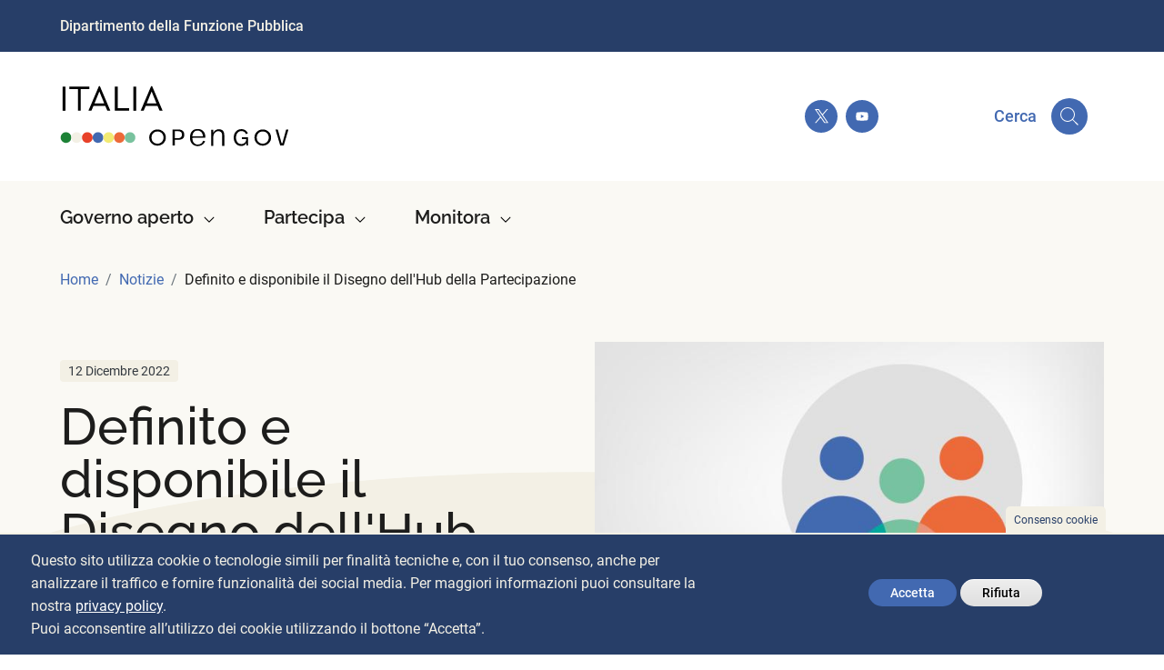

--- FILE ---
content_type: text/html; charset=UTF-8
request_url: https://open.gov.it/notizie/definito-disponibile-disegno-hub-partecipazione
body_size: 14240
content:
<!DOCTYPE html>
<html lang="it" dir="ltr" prefix="og: https://ogp.me/ns#">
  <head>
    <meta charset="utf-8" />
<script async src="https://www.googletagmanager.com/gtag/js?id=UA-110336918-9"></script>
<script>window.dataLayer = window.dataLayer || [];function gtag(){dataLayer.push(arguments)};gtag("js", new Date());gtag("set", "developer_id.dMDhkMT", true);gtag("config", "UA-110336918-9", {"groups":"default","anonymize_ip":true,"page_placeholder":"PLACEHOLDER_page_path","allow_ad_personalization_signals":false});</script>
<script>var _paq = _paq || [];(function(){var u=(("https:" == document.location.protocol) ? "https://dmlws-analytics.sogei.it/piwik/" : "https://dmlws-analytics.sogei.it/piwik/");_paq.push(["setSiteId", "59"]);_paq.push(["setTrackerUrl", u+"matomo.php"]);_paq.push(["setDoNotTrack", 1]);if (!window.matomo_search_results_active) {_paq.push(["trackPageView"]);}_paq.push(["setIgnoreClasses", ["no-tracking","colorbox"]]);_paq.push(["enableLinkTracking"]);var d=document,g=d.createElement("script"),s=d.getElementsByTagName("script")[0];g.type="text/javascript";g.defer=true;g.async=true;g.src=u+"matomo.js";s.parentNode.insertBefore(g,s);})();</script>
<meta name="description" content="Nella pagina Avanzamento 5NAP il Disegno del modello dell’Hub della partecipazione, come stabilito dall&#039;impegno 3.02." />
<link rel="canonical" href="https://open.gov.it/notizie/definito-disponibile-disegno-hub-partecipazione" />
<meta name="Generator" content="Drupal 10 (https://www.drupal.org)" />
<meta name="MobileOptimized" content="width" />
<meta name="HandheldFriendly" content="true" />
<meta name="viewport" content="width=device-width, initial-scale=1, shrink-to-fit=no" />
<style>div#sliding-popup, div#sliding-popup .eu-cookie-withdraw-banner, .eu-cookie-withdraw-tab {background: #273e68} div#sliding-popup.eu-cookie-withdraw-wrapper { background: transparent; } #sliding-popup h1, #sliding-popup h2, #sliding-popup h3, #sliding-popup p, #sliding-popup label, #sliding-popup div, .eu-cookie-compliance-more-button, .eu-cookie-compliance-secondary-button, .eu-cookie-withdraw-tab { color: #f3f0e5;} .eu-cookie-withdraw-tab { border-color: #f3f0e5;}</style>
<meta http-equiv="x-ua-compatible" content="ie=edge" />
<link rel="icon" href="/themes/custom/opengov/assets/favicon/favicon.ico" type="image/vnd.microsoft.icon" />
<link rel="alternate" hreflang="it" href="https://open.gov.it/notizie/definito-disponibile-disegno-hub-partecipazione" />
<script src="/sites/default/files/eu_cookie_compliance/eu_cookie_compliance.script.js?t29ylx" defer></script>
<script>window.a2a_config=window.a2a_config||{};a2a_config.callbacks=[];a2a_config.overlays=[];a2a_config.templates={};a2a_config.icon_color = "#4269b1";
a2a_config.orientation = "down";</script>

    <title>Definito e disponibile il Disegno dell&#039;Hub della Partecipazione | Italia Open Gov</title>
    <link rel="stylesheet" media="all" href="/sites/default/files/css/css_XzUApe3Jix7g_yBT3QlDUCg8LSFMkkztleqpdokDoZI.css?delta=0&amp;language=it&amp;theme=opengov&amp;include=[base64]" />
<link rel="stylesheet" media="all" href="/sites/default/files/css/css_o6GrN2flcuUSIdCmZaQ1fBXXna_NmnMd05N9bofgYxc.css?delta=1&amp;language=it&amp;theme=opengov&amp;include=[base64]" />

    
  </head>
  <body class="layout-no-sidebars page-node-752 node-752 path-node node--type-news">
    <div class="skiplinks">
      <div class="container">
        <div class="row">
          <div class="col-12">
            <a class="sr-only sr-only-focusable" href="#main-content">Salta al contenuto principale</a>
            <a class="sr-only sr-only-focusable" href="#block-navigazioneprincipale">Skip to main navigation</a>
          </div>
        </div>
      </div>
    </div>
    
      <div class="dialog-off-canvas-main-canvas" data-off-canvas-main-canvas>
    <div id="page-wrapper">
  <div id="page">
    <header id="header" class="header" role="banner" aria-label="Intestazione del sito">
						<nav class="navbar navbar-dark bg-dark-blue" id="navbar-top">
									<div class="container">
										
					  <section class="region region-top-header hstack gap-2 justify-content-between align-items-center w-100">
    <nav role="navigation" aria-labelledby="block-topheadermenu-menu" id="block-topheadermenu" class="settings-tray-editable block block-menu navigation menu--top-header-menu" data-drupal-settingstray="editable">
            
  <h2 class="visually-hidden" id="block-topheadermenu-menu">Top Header Menu</h2>
  

        
                  <ul class="clearfix nav" data-component-id="bootstrap_barrio:menu">
                    <li class="nav-item">
                <a href="https://www.funzionepubblica.gov.it/" class="nav-link nav-link-https--wwwfunzionepubblicagovit-">Dipartimento della Funzione Pubblica</a>
              </li>
        </ul>
  



  </nav>

  </section>

															</div>
							</nav>
				<nav class="navbar navbar-light bg-white navbar-expand-lg" id="navbar-main">
			<div class="w-100 opengov-header-logo-social">
									<div class="container">
										<div class="opengov-header_container d-flex align-items-center">
						<button class="navbar-toggler collapsed" type="button" data-bs-toggle="collapse" data-bs-target="#CollapsingNavbar" aria-controls="CollapsingNavbar" aria-expanded="false" aria-label="Toggle navigation">
							<span class="navbar-toggler-icon"></span>
						</button>
						    <div class="opengov-logo-container">
    <a href="/" title="Home" rel="home" class="navbar-brand">
              <img src="/themes/custom/opengov/logo.svg" alt="Home" class="img-fluid d-inline-block align-top" />
            <span class="ml-2 d-none d-md-inline"></span>
    </a>
  </div>
<nav role="navigation" aria-labelledby="block-socialmenu-menu" id="block-socialmenu" class="settings-tray-editable block block-menu navigation menu--social-menu" data-drupal-settingstray="editable">
            
  <h2 class="visually-hidden" id="block-socialmenu-menu">Social Menu</h2>
  

        
              <ul class="clearfix nav">
                    <li class="nav-item">

                
        <a href="https://twitter.com/opengovitaly"  class="nav-link nav-item__social-icons nav-item__twitter-icon nav-link-https--twittercom-opengovitaly">
          <span class="visually-hidden">Open Gov Italia su Twitter</span>
        </a>

              </li>
                <li class="nav-item">

                
        <a href="https://www.youtube.com/channel/UCosreVXpcLHuQGHjc5CvGeg"  class="nav-link nav-item__social-icons nav-item__youtube-icon nav-link-https--wwwyoutubecom-channel-ucosrevxpclhuqghjc5cvgeg">
          <span class="visually-hidden">Open Gov Italia su Youtube</span>
        </a>

              </li>
        </ul>
  


  </nav>
<nav role="navigation" aria-labelledby="block-contentsearchblock-menu"  id="block-contentsearchblock" class="settings-tray-editable block block-menu navigation opengov-search" data-drupal-settingstray="editable">

	<button class="opengov-search__button btn btn-lg d-flex align-items-center" data-bs-toggle="modal" data-bs-target="#searchModal">
		<span class="opengov-search__label me-3">
			Cerca
		</span>
		  


<div class="opengov-icon">
  <span  class="opengov-icon__kit_sprite svg-wrapper d-flex justify-content-center align-items-center opengov-search__icon">
          
<svg class="">
  <use
    href="/themes/custom/opengov/assets/sprite_svg/sprite.svg#it-search"
    xlink:href="/themes/custom/opengov/assets/sprite_svg/sprite.svg#it-search">
  </use>
</svg>
      </span>
</div>

	</button>


			<div class="modal fade" id="searchModal" tabindex="-1" aria-labelledby="searchModalLabel" aria-hidden="true">
			<div class="modal-dialog modal-xl modal-fullscreen-lg-down">
				<div class="modal-content">
					<div class="modal-header">
						<button data-bs-dismiss="modal" aria-label="Close" class="btn btn-sm back-icon-bg me-2">
							  


<div class="opengov-icon">
  <span  class="opengov-icon__kit_sprite svg-wrapper d-flex justify-content-center align-items-center">
          
<svg class="">
  <use
    href="/themes/custom/opengov/assets/sprite_svg/sprite.svg#it-arrow-left"
    xlink:href="/themes/custom/opengov/assets/sprite_svg/sprite.svg#it-arrow-left">
  </use>
</svg>
      </span>
</div>

						</button>
						<h5 class="opengov-title h3" id="searchModalLabel">
							Cerca
						</h5>
						<button type="button" class="btn-close" data-bs-dismiss="modal" aria-label="Close"></button>
					</div>
					<div class="modal-body">
						<div>
  
<form class="content-search-form" data-drupal-selector="content-search-form" action="/notizie/definito-disponibile-disegno-hub-partecipazione" method="post" id="content-search-form" accept-charset="UTF-8">
  




        
  <div class="js-form-item js-form-type-textfield form-type-textfield js-form-item-key form-item-key form-no-label mb-3">
          <label for="edit-key" class="visually-hidden">Cerca</label>
              <div class="input-group">
              <div class="input-group-prepend">
        <span class="field-prefix input-group-text"><span class="content-search-lens-icon">
  <svg xmlns="http://www.w3.org/2000/svg" width="32" height="32" fill="#00295A" class="bi bi-search" viewBox="-4 -4 24 24">
    <path d="M11.742 10.344a6.5 6.5 0 1 0-1.397 1.398h-.001c.03.04.062.078.098.115l3.85 3.85a1 1 0 0 0 1.415-1.414l-3.85-3.85a1.007 1.007 0 0 0-.115-.1zM12 6.5a5.5 5.5 0 1 1-11 0 5.5 5.5 0 0 1 11 0z"/>
  </svg>
</span>
</span>
      </div>
            <input placeholder="Cerca contenuti su Italia Open Gov" data-drupal-selector="edit-key" type="text" id="edit-key" name="key" value="" size="60" maxlength="128" class="form-control" />

          <div class="input-group-append">
        <span class="field-suffix input-group-text"><span class="opengov-search-options">
  <span class="opengov-search-options--clear">
    <svg xmlns="http://www.w3.org/2000/svg" width="32" height="32" fill="currentColor" class="bi bi-x" viewBox="0 0 16 16">
      <path d="M4.646 4.646a.5.5 0 0 1 .708 0L8 7.293l2.646-2.647a.5.5 0 0 1 .708.708L8.707 8l2.647 2.646a.5.5 0 0 1-.708.708L8 8.707l-2.646 2.647a.5.5 0 0 1-.708-.708L7.293 8 4.646 5.354a.5.5 0 0 1 0-.708z"/>
    </svg>
  </span>
</span>
</span>
      </div>
              </div>
                  </div>
<div data-drupal-selector="search-suggestions" id="search-suggestions" class="js-form-wrapper form-wrapper mb-3"></div>
<input autocomplete="off" data-drupal-selector="form-e0fugrosjomlkbrbmwdybrvaw3wniel8he4epokcxi" type="hidden" name="form_build_id" value="form--e0FUGRosJoMlKBrbMwDyBRvAw3WNIEl8he4ePokCXI" class="form-control" />
<input data-drupal-selector="edit-content-search-form" type="hidden" name="form_id" value="content_search_form" class="form-control" />
<div data-drupal-selector="edit-actions" class="form-actions js-form-wrapper form-wrapper mb-3" id="edit-actions--2"><button class="content-search-submit btn-outline-primary button js-form-submit form-submit btn" data-drupal-selector="edit-submit" type="submit" id="edit-submit" name="content_submit" value="Ricerca avanzata">Ricerca avanzata</button>
</div>

</form>

</div>

					</div>
				</div>
			</div>
		</div>
	</nav>


					</div>
										</div>
							</div>

							<div class="w-100 opengov-nav-menu">
					<div class="container">
						<div class="collapse navbar-collapse justify-content-start opengov-collapse-menu" id="CollapsingNavbar">
															  <nav role="navigation" aria-labelledby="block-navigazioneprincipale-menu" id="block-navigazioneprincipale" class="settings-tray-editable block block-menu navigation menu--main" data-drupal-settingstray="editable">
            
  <h2 class="visually-hidden" id="block-navigazioneprincipale-menu">Navigazione principale</h2>
  

        
              <ul id="block-navigazioneprincipale" class="clearfix nav navbar-nav">
    
                      <li class="nav-item menu-item--expanded">
                                    <a href="" class="nav-link dropdown-toggle nav-link-" data-bs-toggle="dropdown" aria-expanded="false" aria-haspopup="true">Governo aperto</a>
                        <ul class="dropdown-menu">
    
                      <li class="nav-item menu-item--expanded submenu-under-link">
                                    <a href="/governo-aperto" class="nav-link--governo-aperto" data-drupal-link-system-path="node/19">Governo aperto</a>
                        <ul id="block-navigazioneprincipale" class="clearfix nav navbar-nav">
    
                      <li class="nav-item submenu-under-link">
                          <a href="/governo-aperto/guida-gli-scettici" class="nav-link--governo-aperto-guida-gli-scettici" data-drupal-link-system-path="node/605">Guida per gli scettici</a>
              </li>
    
    </ul>
  
              </li>
                      <li class="nav-item menu-item--collapsed submenu-under-link">
                          <a href="/governo-aperto/italia-ogp" class="nav-link--governo-aperto-italia-ogp" data-drupal-link-system-path="node/29">Italia in OGP</a>
              </li>
                      <li class="nav-item menu-item--expanded">
                                    <a href="/governo-aperto/piano-azione-nazionale" class="nav-link--governo-aperto-piano-azione-nazionale" data-drupal-link-system-path="node/530">Piano d’Azione Nazionale</a>
                        <ul id="block-navigazioneprincipale" class="clearfix nav navbar-nav">
    
                      <li class="nav-item submenu-under-link">
                          <a href="/governo-aperto/piano-nazionale/6nap" class="nav-link--governo-aperto-piano-nazionale-6nap" data-drupal-link-system-path="node/1409">6° Piano d’Azione Nazionale per il governo aperto</a>
              </li>
                      <li class="nav-item submenu-under-link">
                          <a href="/governo-aperto/piano-nazionale/5nap" class="nav-link--governo-aperto-piano-nazionale-5nap" data-drupal-link-system-path="node/52">5° Piano d’Azione Nazionale per il governo aperto</a>
              </li>
                      <li class="nav-item submenu-under-link">
                          <a href="/governo-aperto/piano-nazionale/4nap" class="nav-link--governo-aperto-piano-nazionale-4nap" data-drupal-link-system-path="node/38">4° Piano d’Azione Nazionale per il governo aperto</a>
              </li>
                      <li class="nav-item submenu-under-link">
                          <a href="/governo-aperto/piano-azione-nazionale#consulta-le-edizioni-precedenti" class="nav-link--governo-aperto-piano-azione-nazionaleconsulta-le-edizioni-precedenti" data-drupal-link-system-path="node/530">Edizioni precedenti</a>
              </li>
    
    </ul>
  
              </li>
    
    </ul>
  
              </li>
                      <li class="nav-item menu-item--expanded">
                                    <a href="" class="nav-link dropdown-toggle nav-link-" data-bs-toggle="dropdown" aria-expanded="false" aria-haspopup="true">Partecipa</a>
                        <ul class="dropdown-menu">
    
                      <li class="nav-item menu-item--expanded">
                                    <a href="/partecipa/fare-governo-aperto" class="nav-link--partecipa-fare-governo-aperto" data-drupal-link-system-path="node/676">Fare governo aperto</a>
                        <ul id="block-navigazioneprincipale" class="clearfix nav navbar-nav">
    
                      <li class="nav-item submenu-under-link">
                          <a href="/partecipa/governo-aperto/hub-partecipazione" class="nav-link--partecipa-governo-aperto-hub-partecipazione" data-drupal-link-system-path="node/970">Hub Partecipazione</a>
              </li>
                      <li class="nav-item submenu-under-link">
                          <a href="/partecipa/governo-aperto/piattaforma-partecipa" target="_self" class="nav-link--partecipa-governo-aperto-piattaforma-partecipa" data-drupal-link-system-path="node/853">Piattaforma ParteciPa</a>
              </li>
                      <li class="nav-item submenu-under-link">
                          <a href="/partecipa/governo-aperto/esperienze" class="nav-link--partecipa-governo-aperto-esperienze" data-drupal-link-system-path="node/686">Esperienze</a>
              </li>
                      <li class="nav-item submenu-under-link">
                          <a href="/partecipa/governo-aperto/corsi-online" class="nav-link--partecipa-governo-aperto-corsi-online" data-drupal-link-system-path="node/790">Corsi online</a>
              </li>
    
    </ul>
  
              </li>
                      <li class="nav-item menu-item--expanded submenu-under-link">
                                    <a href="/partecipa/community-ogp-italia" class="nav-link--partecipa-community-ogp-italia" data-drupal-link-system-path="node/60">Community OGP Italia</a>
                        <ul id="block-navigazioneprincipale" class="clearfix nav navbar-nav">
    
                      <li class="nav-item submenu-under-link">
                          <a href="/partecipa/community-ogp-italia/forum-governo-aperto" class="nav-link--partecipa-community-ogp-italia-forum-governo-aperto" data-drupal-link-system-path="node/1299">Forum per il governo aperto</a>
              </li>
                      <li class="nav-item submenu-under-link">
                          <a href="/partecipa/community-ogp-italia/forum-multistakeholder-2022-2023" class="nav-link--partecipa-community-ogp-italia-forum-multistakeholder-2022-2023" data-drupal-link-system-path="node/610">Forum Multistakeholder 22-23</a>
              </li>
    
    </ul>
  
              </li>
                      <li class="nav-item menu-item--expanded">
                                    <a href="/partecipa/open-gov-week" class="nav-link--partecipa-open-gov-week" data-drupal-link-system-path="node/460">Open Gov Week</a>
                        <ul id="block-navigazioneprincipale" class="clearfix nav navbar-nav">
    
                      <li class="nav-item submenu-under-link">
                          <a href="/partecipa/open-gov-week/2025" class="nav-link--partecipa-open-gov-week-2025" data-drupal-link-system-path="node/1587">Open Gov Week 2025</a>
              </li>
                      <li class="nav-item submenu-under-link">
                          <a href="/partecipa/open-gov-week/2024" class="nav-link--partecipa-open-gov-week-2024" data-drupal-link-system-path="node/1328">Open Gov Week 2024</a>
              </li>
                      <li class="nav-item submenu-under-link">
                          <a href="/partecipa/open-gov-week/2023" class="nav-link--partecipa-open-gov-week-2023" data-drupal-link-system-path="node/830">Open Gov Week 2023</a>
              </li>
                      <li class="nav-item submenu-under-link">
                          <a href="/partecipa/open-gov-week/2022" class="nav-link--partecipa-open-gov-week-2022" data-drupal-link-system-path="node/458">Open Gov Week 2022</a>
              </li>
    
    </ul>
  
              </li>
                      <li class="nav-item menu-item--expanded submenu-under-link">
                                    <a href="/partecipa/premio-open-gov-champion" class="nav-link--partecipa-premio-open-gov-champion" data-drupal-link-system-path="node/459">Premio Opengov Champion</a>
                        <ul id="block-navigazioneprincipale" class="clearfix nav navbar-nav">
    
                      <li class="nav-item submenu-under-link">
                          <a href="/partecipa/premio-opengov-champion/2022" class="nav-link--partecipa-premio-opengov-champion-2022" data-drupal-link-system-path="node/483">Premio Open Gov Champion 2022</a>
              </li>
                      <li class="nav-item submenu-under-link">
                          <a href="/partecipa/premio-opengov-champion/2021" class="nav-link--partecipa-premio-opengov-champion-2021" data-drupal-link-system-path="node/68">Premio Open Gov Champion 2021</a>
              </li>
    
    </ul>
  
              </li>
    
    </ul>
  
              </li>
                      <li class="nav-item menu-item--expanded submenu-under-link">
                                    <a href="" class="nav-link dropdown-toggle nav-link-" data-bs-toggle="dropdown" aria-expanded="false" aria-haspopup="true">Monitora</a>
                        <ul class="dropdown-menu">
    
                      <li class="nav-item menu-item--expanded submenu-under-link">
                                    <a href="/monitora/monitora" class="nav-link--monitora-monitora" data-drupal-link-system-path="node/151">Monitora</a>
                        <ul id="block-navigazioneprincipale" class="clearfix nav navbar-nav">
    
                      <li class="nav-item submenu-under-link">
                          <a href="/governo-aperto/piano-nazionale/6nap/monitoraggio" class="nav-link--governo-aperto-piano-nazionale-6nap-monitoraggio" data-drupal-link-system-path="node/1480">Avanzamento 6NAP</a>
              </li>
                      <li class="nav-item submenu-under-link">
                          <a href="/governo-aperto/piano-nazionale/5nap/monitoraggio" class="nav-link--governo-aperto-piano-nazionale-5nap-monitoraggio" data-drupal-link-system-path="node/643">Avanzamento 5NAP</a>
              </li>
    
    </ul>
  
              </li>
    
    </ul>
  
              </li>
    
    </ul>
  


  </nav>


																						</div>
												</div>
					</div>
											</div>
</nav></header>

          <div class="highlighted">
        <aside class="container-fluid section clearfix" role="complementary">
            <div data-drupal-messages-fallback class="hidden"></div>


        </aside>
      </div>
            <div id="main-wrapper" class="layout-main-wrapper clearfix">
              <div id="main" class="container-fluid p-0">
            <div id="block-breadcrumbs" class="settings-tray-editable block block-system block-system-breadcrumb-block" data-drupal-settingstray="editable">
	
		
			<div class="content container">
			
  <nav role="navigation" aria-label="breadcrumb" style="">
  <ol class="breadcrumb">
            <li class="breadcrumb-item">
        <a href="/">Home</a>
      </li>
                <li class="breadcrumb-item">
        <a href="/notizie">Notizie</a>
      </li>
                <li class="breadcrumb-item active">
        Definito e disponibile il Disegno dell&#039;Hub della Partecipazione
      </li>
        </ol>
</nav>


		</div>
	</div>


          <div class="row g-0 row-offcanvas row-offcanvas-left clearfix">
              <main class="main-content col" id="content" role="main">
                <section class="section">
                  <a id="main-content" tabindex="-1"></a>
                    <div id="block-main-page-content" class="block block-system block-system-main-block">
  
    
      <div class="content">
      

<article class="node node--type-news node--view-mode-full clearfix">
  <header>
    
        
      </header>
  <div class="node__content clearfix">
    



  <div  class="opengov-layout-page-detail">
    <div class="opengov-layout-page-detail__header">
      <div class="container">
        <div class="row align-items-center">
          
                      <div  class="opengov-layout-page-detail__header-first col-12 col-lg-6 order-2 order-lg-1 mt-2 mt-lg-0">
              <div class="block block-layout-builder block-field-blocknodenewsfield-date">
  
    
      <div class="content">
      
<div class="field field--name-field-date field--type-datetime field--label-hidden">
		    

<div  class="opengov-badge opengov-badge--default badge bg-default" >
   <time datetime="2022-12-12T12:00:00Z" class="datetime">12 Dicembre 2022</time>

</div>

	</div>

    </div>
  </div>
<div class="block block-layout-builder block-field-blocknodenewstitle">
  
    
      <div class="content">
      <h1 class="field field--name-title field--type-string field--label-hidden">Definito e disponibile il Disegno dell&#039;Hub della Partecipazione</h1>

    </div>
  </div>

            </div>
          
                      <div  class="opengov-layout-page-detail__header-second col-12 order-1 order-lg-2 col-lg-6 order-1 order-lg-2">
              <div class="block block-layout-builder block-field-blocknodenewsfield-media-image">
  
    
      <div class="content">
      <div class="field field-name-field-media-image"><div class="opengov_ds-images">
  <div class="field field-name-field-media-image">    <picture>
                  <source srcset="/sites/default/files/styles/opengov_landscape_large_679_404/public/media/images/2022-11/OG%20news%20221111_ParteciPa.jpg?itok=JKb-SFy- 1x, /sites/default/files/styles/opengov_landscape_large_679_404/public/media/images/2022-11/OG%20news%20221111_ParteciPa.jpg?itok=JKb-SFy- 2x" media="(min-width: 576px)" type="image/jpeg" width="679" height="404"/>
              <source srcset="/sites/default/files/styles/opengov_landscape_small_431_256/public/media/images/2022-11/OG%20news%20221111_ParteciPa.jpg?itok=WnhO5rry 1x, /sites/default/files/styles/opengov_landscape_small_431_256/public/media/images/2022-11/OG%20news%20221111_ParteciPa.jpg?itok=WnhO5rry 2x" type="image/jpeg" width="431" height="256"/>
                  <img loading="eager" width="431" height="256" src="/sites/default/files/styles/opengov_landscape_small_431_256/public/media/images/2022-11/OG%20news%20221111_ParteciPa.jpg?itok=WnhO5rry" alt="Sagoma di persone in un fumetto" />

  </picture>

</div>

</div>
</div>

    </div>
  </div>

            </div>
          
                  </div>
      </div>
    </div>

        <section class="opengov-layout-page-detail__pre-content-first">
  <div class="container">
    <div class="row">
      <div class="opengov-layout-page-detail__content-wrapper d-flex align-items-center">
        <div class="block block-layout-builder block-extra-field-blocknodenewsaddtoany">
  
    
      <div class="content">
      <div id="add-to-any" class="share add-to-any"><div class="dropdown"><button class="btn btn-social-share d-flex align-items-cente ms-n4 top-100" type="button" id="dropdownMenuSocial" data-bs-toggle="dropdown" aria-expanded="false"><svg class="opengov-a2a-svg me-2"><use
    href="/themes/custom/opengov/assets/sprite_svg/sprite.svg#it-share"
    xlink:href="/themes/custom/opengov/assets/sprite_svg/sprite.svg#it-share"></use></svg>

      Share

        
<svg class="opengov-a2a-svg it-expand ms-2"><use
    href="/themes/custom/opengov/assets/sprite_svg/sprite.svg#it-expand"
    xlink:href="/themes/custom/opengov/assets/sprite_svg/sprite.svg#it-expand"></use></svg></button><ul class="dropdown-menu p-4" aria-labelledby="dropdownMenuSocial"><li><span class="a2a_kit a2a_kit_size_15 addtoany_list dropdown-item d-flex flex-column p-0" data-a2a-url="https://open.gov.it/notizie/definito-disponibile-disegno-hub-partecipazione" data-a2a-title="Definito e disponibile il Disegno dell&#039;Hub della Partecipazione"><a class="a2a_button_twitter py-2  opengov-a2a-icon">Twitter</a><a class="a2a_button_facebook py-2  opengov-a2a-icon">Facebook</a><a class="a2a_button_linkedin py-2  opengov-a2a-icon">Linkedin</a><a class="a2a_button_telegram py-2  opengov-a2a-icon">Telegram</a><a class="a2a_button_email py-2  opengov-a2a-icon">Mail</a></span></li></ul></div></div>
    </div>
  </div>
<div class="block block-layout-builder block-field-blocknodenewsfield-reading-time">
  
    
      <div class="content">
      
<div class="field field--name-field-reading-time field--type-integer field--label-hidden ms-2">
        <div>
      <svg class="me-2">
        <use
          href="/themes/custom/opengov/assets/sprite_svg/sprite.svg#it-clock"
          xlink:href="/themes/custom/opengov/assets/sprite_svg/sprite.svg#it-clock">
        </use>
      </svg>
      <span class="align-middle fst-italic">
        2<span class="text-lowercase">' Di lettura</span>
      </span>
    </div>
  </div>
    </div>
  </div>

      </div>
    </div>
  </div>
</section>


<section class="opengov-layout-page-detail__content">
  <div class="container">
    <div class="row">
              <div  class="col-12 col-lg-8 opengov-layout-page-detail__main">
          <div class="block block-layout-builder block-extra-field-blocknodenewscontent-moderation-control">
  
    
      <div class="content">
      
    </div>
  </div>
<div class="block block-layout-builder block-extra-field-blocknodenewstoc-js">
  
    
      <div class="content">
      
<div id="sticky-anchor"></div>
<div  class="toc-js opengov-tocjs" id="toc-js-node-752" data-selectors=":not(&#039;#upper-feedback-content&#039;) &gt; h2" data-selectors-minimum="1" data-container=".node" data-prefix="" data-list-type="ul" data-back-to-top="0" data-back-to-top-label="Torna su" data-smooth-scrolling="1" data-scroll-to-offset="0" data-highlight-on-scroll="1" data-highlight-offset="100" data-sticky="0" data-sticky-offset="0" data-sticky-stop="" data-sticky-stop-padding="0">
  <div  class="toc-title h2">Indice della pagina</div>
  <nav aria-label="Indice della pagina"></nav>
</div>

    </div>
  </div>
<div class="block block-layout-builder block-field-blocknodenewsbody">
  
    
      <div class="content">
      
            <div class="clearfix text-formatted field field--name-body field--type-text-with-summary field--label-hidden field__item"><p><span><span><span>È disponibile nella sezione <a href="https://open.gov.it/governo-aperto/piano-nazionale/5nap/monitoraggio">Avanzamento 5NAP</a> il&nbsp;</span></span></span><strong>Disegno del modello dell’Hub della partecipazione</strong>, come definito in seguito al processo di co-creazione con la Community OGP.</p>

<p>Nell’ambito del quinto Piano d’Azione Nazionale per il governo aperto è prevista la creazione di un Hub nazionale a supporto delle politiche partecipative (<a href="https://open.gov.it/governo-aperto/piano-nazionale/5nap/azione-3/impegno-302">impegno 3.02</a>) per&nbsp;potenziare e valorizzare le pratiche esistenti, promuovere il&nbsp;<em>know how</em>&nbsp;e le esperienze più avanzate di partecipazione a livello regionale per diffondere metodi e pratiche nell’attuazione delle politiche di partecipazione a tutti i livelli di governo. I risultati attesi sono:</p>

<ol>
	<li><strong>la creazione e il funzionamento di una piattaforma digitale</strong>&nbsp;(unica o diffusa) che costituisce il centro nazionale di competenza sulla partecipazione;</li>
	<li><strong>l’attivazione di un&nbsp;<em>network</em>&nbsp;di attori qualificati</strong>&nbsp;per lo scambio di pratiche di partecipazione.</li>
</ol>

<p>L’impegno è rilevante per la partecipazione civica perché da un lato permette ai cittadini di essere informati e di partecipare al processo di formulazione delle politiche, dall'altro sostiene le amministrazioni pubbliche nella realizzazione diffusa di processi di partecipazione inclusivi ed efficaci.</p>

<h2>Il percorso di creazione dell'Hub</h2>

<p>Il <a href="https://open.gov.it/governo-aperto/piano-nazionale/5nap/azione-3/impegno-302#attori-responsabili-per-l-attuazione">team dedicato</a> all’attuazione dell'impegno 3.02 ha sviluppato prima diverse attività di studio e indagine e poi ha aperto i lavori a tutte le organizzazioni pubbliche e private che fanno parte della Community di OGP Italia, con l’obiettivo di:</p>

<ul>
	<li>sottolineare&nbsp;l’importanza della <strong>collaborazione tra amministrazioni pubbliche e società civil</strong>e a sostegno di una politica come quella della partecipazione che rappresenta il <a href="https://open.gov.it/governo-aperto">pilastro fondamentale</a> del governo aperto;</li>
	<li><strong>ampliare la platea di soggetti&nbsp;interessati</strong> a contribuire alla sua creazione e, successivamente, anche al suo funzionamento, entrando a far parte della Comunità di pratica che verrà costituita al suo interno.&nbsp;</li>
</ul>

<p>La <a href="https://open.gov.it/notizie/ultimi-passi-verso-realizzazione-hub-nazionale">consultazione della Community</a> è avvenuta dal&nbsp;08 novembre al&nbsp;25 novembre 2022 e, grazie ai contributi e al confronto tra gli attori, ha avuto come esito l'approvazione del&nbsp;<a href="https://open.gov.it/sites/default/files/media/documents/2022-12/Disegno%20del%20modello%20di%20Hub%20della%20partecipazione.pdf" rel="noopener" target="_blank">Disegno del modello dell’Hub della partecipazione.</a></p></div>
      
    </div>
  </div>
<div id="opg-feedback">
  <div class="icon">
    <svg class="opengov-button__icon">
      <use
        href="/themes/custom/opengov/assets/sprite_svg/sprite.svg#it-comment"
        xlink:href="/themes/custom/opengov/assets/sprite_svg/sprite.svg#it-comment">
      </use>
    </svg>  
  </div>
  <div class="opengov-card opengov-card--box shadowed">
    <div class="opengov-card__content opengov-card__content__blue">
      <div class="opengov-card__body">
                  <div id="feedback-message"><div id="upper-feedback-content"><h2>È stato utile?</h2>
<span class="feedback-yes-button"><input class="feedback-btn feedback-btn__yes button js-form-submit form-submit form-control" id="feedback-yes-button-752" data-node-id="752" data-feedback="yes" type="submit" name="op" value="Si" /><label class="visually-hidden" for="feedback-yes-button-752">Si</label>
</span><span class="feedback-no-button"><input class="feedback-btn feedback-btn__no button js-form-submit form-submit form-control" id="feedback-no-button-752" data-node-id="752" data-feedback="no" type="submit" name="op" value="No" /><label class="visually-hidden" for="feedback-no-button-752">No</label>
</span></div>

<form class="admin-feedback-form" data-drupal-selector="admin-feedback-form" action="/notizie/definito-disponibile-disegno-hub-partecipazione" method="post" id="admin-feedback-form" accept-charset="UTF-8">
  <div id="feedback-msg-result"></div>





  <div class="js-form-item js-form-type-textarea form-type-textarea js-form-item-feedback-message form-item-feedback-message mb-3">
          <label id="edit-feedback-label" for="edit-feedback-message">Extra feedback</label>
                    <div class="form-textarea-wrapper">
  <textarea id="edit-feedback-message" data-drupal-selector="edit-feedback-message" name="feedback_message" rows="5" cols="60" class="form-textarea form-control resize-vertical"></textarea>
</div>

                      </div>
<input id="feedback-id" data-drupal-selector="edit-feedback-id" type="hidden" name="feedback_id" value="" class="form-control" />
<input class="feedback-btn feedback-btn__send-comment button js-form-submit form-submit form-control" data-drupal-selector="edit-feedback-send" type="submit" id="edit-feedback-send" name="op" value="Invia feedback" />
<input autocomplete="off" data-drupal-selector="form-veencw8pomkfcheicpwwpza-usdudjvmhlclrxu4ww" type="hidden" name="form_build_id" value="form-vEeNcw8pOMKfCHeiCpwwPZA-_USDuDjvmHlcLrXu4Ww" class="form-control" />
<input data-drupal-selector="edit-admin-feedback-form" type="hidden" name="form_id" value="admin_feedback_form" class="form-control" />

</form>
</div>

              </div>
    </div>
  </div>
</div>
        </div>
                    <aside  class="col-12 col-lg-4">
          <div class="block block-layout-builder block-extra-field-blocknodenewstoc-js">
  
    
      <div class="content">
      
<div id="sticky-anchor"></div>
<div  class="toc-js opengov-tocjs" id="toc-js-node-752" data-selectors=":not(&#039;#upper-feedback-content&#039;) &gt; h2" data-selectors-minimum="1" data-container=".node" data-prefix="" data-list-type="ul" data-back-to-top="0" data-back-to-top-label="Torna su" data-smooth-scrolling="1" data-scroll-to-offset="0" data-highlight-on-scroll="1" data-highlight-offset="100" data-sticky="0" data-sticky-offset="0" data-sticky-stop="" data-sticky-stop-padding="0">
  <div  class="toc-title h2">Indice della pagina</div>
  <nav aria-label="Indice della pagina"></nav>
</div>

    </div>
  </div>
<div class="block block-layout-builder block-field-blocknodenewsfield-arguments">
  
    
      <div class="content">
      <div class="field field-name-field-arguments">  


<div  class="opengov-card opengov-card--box shadowed">
  
  <div class="opengov-card__content">
    
    
        <div class="opengov-card__title">
      


	<h3  class="opengov-title h4">

					Argomenti
			</h3>

    </div>
    
          <div class="opengov-card__body">
        
<span id="taxonomy-term-127" class="taxonomy-term vocabulary-arguments">
  


<a
   class="btn opengov-button opengov-button--no_icon btn-primary"
      href="/cerca?f%5B0%5D=argomenti%3A127" role="button" title="cittadinanza digitale"
      >

      cittadinanza digitale
  
  </a>

</span>

<span id="taxonomy-term-12" class="taxonomy-term vocabulary-arguments">
  


<a
   class="btn opengov-button opengov-button--no_icon btn-primary"
      href="/cerca?f%5B0%5D=argomenti%3A12" role="button" title="Italia"
      >

      Italia
  
  </a>

</span>

<span id="taxonomy-term-52" class="taxonomy-term vocabulary-arguments">
  


<a
   class="btn opengov-button opengov-button--no_icon btn-primary"
      href="/cerca?f%5B0%5D=argomenti%3A52" role="button" title="partecipazione civica"
      >

      partecipazione civica
  
  </a>

</span>

      </div>
    
      </div>
</div>
</div>

    </div>
  </div>
<div class="block block-layout-builder block-field-blocknodenewsfield-addressees">
  
    
      <div class="content">
      <div class="field field-name-field-addressees">  


<div  class="opengov-card opengov-card--box shadowed">
  
  <div class="opengov-card__content">
    
    
        <div class="opengov-card__title">
      


	<h3  class="opengov-title h4">

					Destinatari
			</h3>

    </div>
    
          <div class="opengov-card__body">
        
<span id="taxonomy-term-89" class="taxonomy-term vocabulary-addressees">
  


<a
   class="btn opengov-button opengov-button--no_icon btn-primary"
      href="/cerca?f%5B0%5D=audience%3A89" role="button" title="Cittadini attivi"
      >

      Cittadini attivi
  
  </a>

</span>

<span id="taxonomy-term-86" class="taxonomy-term vocabulary-addressees">
  


<a
   class="btn opengov-button opengov-button--no_icon btn-primary"
      href="/cerca?f%5B0%5D=audience%3A86" role="button" title="Enti della Community OGP Italia"
      >

      Enti della Community OGP Italia
  
  </a>

</span>

      </div>
    
      </div>
</div>
</div>

    </div>
  </div>
<div class="block block-layout-builder block-field-blocknodenewsfield-might-like">
  
    
      <div class="content">
      <div class="field field-name-field-might-like">  


<div  class="opengov-card opengov-card--box shadowed">
  
  <div class="opengov-card__content">
    
    
        <div class="opengov-card__title">
      


	<h3  class="opengov-title h4">

					Potrebbe interessarti
			</h3>

    </div>
    
          <div class="opengov-card__body">
        


<article class="node node--type-basic-page node--view-mode-teaser-minimal clearfix">
  <div class="node__content clearfix">
      


<div  class="opengov-list-item-plain opengov-list-item-plain--default" >

  
          <div class="opengov-list-item-plain__pre-title">
      Pagina
    </div>
    
        <header class="opengov-list-item-plain__title">
      


	<h4  class="opengov-title h6">

					<a href=/partecipa/governo-aperto/hub-partecipazione title="Hub Partecipazione">
				Hub Partecipazione
			</a>
			</h4>

    </header>
    
        


<a
   class="btn opengov-button opengov-button--link btn-link"
      href="/partecipa/governo-aperto/hub-partecipazione" role="button" title="Vai al contenuto"
      >

      Vai al contenuto
  
    <svg class="opengov-button__icon">
		<use
      href="/themes/custom/opengov/assets/sprite_svg/sprite.svg#it-arrow-right"
      xlink:href="/themes/custom/opengov/assets/sprite_svg/sprite.svg#it-arrow-right">
    </use>
  </svg>
  </a>

      </div>

    
  </div>
</article>



<article class="node node--type-news node--view-mode-teaser-minimal clearfix">
  <div class="node__content clearfix">
      


<div  class="opengov-list-item-plain opengov-list-item-plain--default" >

  
          <div class="opengov-list-item-plain__pre-title">
      Notizia
    </div>
    
        <header class="opengov-list-item-plain__title">
      


	<h4  class="opengov-title h6">

					<a href=/notizie/primi-passi-verso-hub-nazionale-partecipazione title="I primi passi verso l’Hub nazionale della partecipazione presentati al Festival di Bologna 2022">
				I primi passi verso l’Hub nazionale della partecipazione presentati al Festival di Bologna 2022
			</a>
			</h4>

    </header>
    
        


<a
   class="btn opengov-button opengov-button--link btn-link"
      href="/notizie/primi-passi-verso-hub-nazionale-partecipazione" role="button" title="Vai al contenuto"
      >

      Vai al contenuto
  
    <svg class="opengov-button__icon">
		<use
      href="/themes/custom/opengov/assets/sprite_svg/sprite.svg#it-arrow-right"
      xlink:href="/themes/custom/opengov/assets/sprite_svg/sprite.svg#it-arrow-right">
    </use>
  </svg>
  </a>

      </div>

    
  </div>
</article>



<article class="node node--type-news node--view-mode-teaser-minimal clearfix">
  <div class="node__content clearfix">
      


<div  class="opengov-list-item-plain opengov-list-item-plain--default" >

  
          <div class="opengov-list-item-plain__pre-title">
      Notizia
    </div>
    
        <header class="opengov-list-item-plain__title">
      


	<h4  class="opengov-title h6">

					<a href=/notizie/ultimi-passi-verso-realizzazione-hub-nazionale title="Ultimi passi verso la realizzazione di un Hub nazionale a supporto delle politiche partecipative">
				Ultimi passi verso la realizzazione di un Hub nazionale a supporto delle politiche partecipative
			</a>
			</h4>

    </header>
    
        


<a
   class="btn opengov-button opengov-button--link btn-link"
      href="/notizie/ultimi-passi-verso-realizzazione-hub-nazionale" role="button" title="Vai al contenuto"
      >

      Vai al contenuto
  
    <svg class="opengov-button__icon">
		<use
      href="/themes/custom/opengov/assets/sprite_svg/sprite.svg#it-arrow-right"
      xlink:href="/themes/custom/opengov/assets/sprite_svg/sprite.svg#it-arrow-right">
    </use>
  </svg>
  </a>

      </div>

    
  </div>
</article>



<article class="node node--type-commitment node--view-mode-teaser-minimal clearfix">
  <div class="node__content clearfix">
      


<div  class="opengov-list-item-plain opengov-list-item-plain--default" >

  
          <div class="opengov-list-item-plain__pre-title">
      Impegno
    </div>
    
        <header class="opengov-list-item-plain__title">
      


	<h4  class="opengov-title h6">

					<a href=/governo-aperto/piano-nazionale/5nap/azione-3/impegno-302 title="Creazione di un Hub nazionale a supporto delle politiche di partecipazione">
				Creazione di un Hub nazionale a supporto delle politiche di partecipazione
			</a>
			</h4>

    </header>
    
        


<a
   class="btn opengov-button opengov-button--link btn-link"
      href="/governo-aperto/piano-nazionale/5nap/azione-3/impegno-302" role="button" title="Vai al contenuto"
      >

      Vai al contenuto
  
    <svg class="opengov-button__icon">
		<use
      href="/themes/custom/opengov/assets/sprite_svg/sprite.svg#it-arrow-right"
      xlink:href="/themes/custom/opengov/assets/sprite_svg/sprite.svg#it-arrow-right">
    </use>
  </svg>
  </a>

      </div>

    
  </div>
</article>

      </div>
    
      </div>
</div>
</div>

    </div>
  </div>
<div class="views-element-container block block-views block-views-blockog-related-contents-related-contents">
  
      <h3 class="h4">Contenuti correlati</h3>
    
      <div class="content">
      <div><div class="view view-og-related-contents view-id-og_related_contents view-display-id-related_contents js-view-dom-id-4b401053e0611881e6647ae276fbcda713770eba626642c7ca45102b59e91f82">
  
    
      
      <div class="view-content row">
          <div class="views-row">
    


<article class="node node--type-event node--sticky node--view-mode-teaser-minimal-icon clearfix">
  <div class="node__content clearfix">
      


<div  class="opengov-list-item-plain opengov-list-item-plain--icon" >

    <div class="d-flex ps-3 pe-3 pb-2">
    <div class="opengov-list-item-plain__icon pt-1">
        


<div class="opengov-icon">
  <span  class="opengov-icon__kit_sprite_circle svg-wrapper d-flex justify-content-center align-items-center icon-bg-yellow">
          
<svg class="">
  <use
    href="/themes/custom/opengov/assets/sprite_svg/sprite.svg#it-calendar"
    xlink:href="/themes/custom/opengov/assets/sprite_svg/sprite.svg#it-calendar">
  </use>
</svg>
      </span>
</div>

    </div>
  
      <div class="content-wrapper ps-4">
          <div class="opengov-list-item-plain__pre-title">
      On line
    </div>
    
        <header class="opengov-list-item-plain__title">
      


	<h4  class="opengov-title h6">

					<a href=/eventi/ia-equa-inclusiva-strumenti-metodologie-progetto title="IA equa e inclusiva: strumenti e metodologie dal progetto AEQUITAS">
				IA equa e inclusiva: strumenti e metodologie dal progetto AEQUITAS
			</a>
			</h4>

    </header>
    
        


<a
   class="btn opengov-button opengov-button--link btn-link"
      href="/eventi/ia-equa-inclusiva-strumenti-metodologie-progetto" role="button" title="Vai al contenuto"
      >

      Vai al contenuto
  
    <svg class="opengov-button__icon">
		<use
      href="/themes/custom/opengov/assets/sprite_svg/sprite.svg#it-arrow-right"
      xlink:href="/themes/custom/opengov/assets/sprite_svg/sprite.svg#it-arrow-right">
    </use>
  </svg>
  </a>

          </div>
  </div>
  </div>

  </div>
</article>
  </div>
    <div class="views-row">
    


<article class="node node--type-event node--sticky node--view-mode-teaser-minimal-icon clearfix">
  <div class="node__content clearfix">
      


<div  class="opengov-list-item-plain opengov-list-item-plain--icon" >

    <div class="d-flex ps-3 pe-3 pb-2">
    <div class="opengov-list-item-plain__icon pt-1">
        


<div class="opengov-icon">
  <span  class="opengov-icon__kit_sprite_circle svg-wrapper d-flex justify-content-center align-items-center icon-bg-yellow">
          
<svg class="">
  <use
    href="/themes/custom/opengov/assets/sprite_svg/sprite.svg#it-calendar"
    xlink:href="/themes/custom/opengov/assets/sprite_svg/sprite.svg#it-calendar">
  </use>
</svg>
      </span>
</div>

    </div>
  
      <div class="content-wrapper ps-4">
          <div class="opengov-list-item-plain__pre-title">
      In presenza
    </div>
    
        <header class="opengov-list-item-plain__title">
      


	<h4  class="opengov-title h6">

					<a href=/eventi/festival-partecipazione-bologna title="Festival della partecipazione a Bologna">
				Festival della partecipazione a Bologna
			</a>
			</h4>

    </header>
    
        


<a
   class="btn opengov-button opengov-button--link btn-link"
      href="/eventi/festival-partecipazione-bologna" role="button" title="Vai al contenuto"
      >

      Vai al contenuto
  
    <svg class="opengov-button__icon">
		<use
      href="/themes/custom/opengov/assets/sprite_svg/sprite.svg#it-arrow-right"
      xlink:href="/themes/custom/opengov/assets/sprite_svg/sprite.svg#it-arrow-right">
    </use>
  </svg>
  </a>

          </div>
  </div>
  </div>

  </div>
</article>
  </div>
    <div class="views-row">
    


<article class="node node--type-event node--view-mode-teaser-minimal-icon clearfix">
  <div class="node__content clearfix">
      


<div  class="opengov-list-item-plain opengov-list-item-plain--icon" >

    <div class="d-flex ps-3 pe-3 pb-2">
    <div class="opengov-list-item-plain__icon pt-1">
        


<div class="opengov-icon">
  <span  class="opengov-icon__kit_sprite_circle svg-wrapper d-flex justify-content-center align-items-center icon-bg-yellow">
          
<svg class="">
  <use
    href="/themes/custom/opengov/assets/sprite_svg/sprite.svg#it-calendar"
    xlink:href="/themes/custom/opengov/assets/sprite_svg/sprite.svg#it-calendar">
  </use>
</svg>
      </span>
</div>

    </div>
  
      <div class="content-wrapper ps-4">
          <div class="opengov-list-item-plain__pre-title">
      In presenza
    </div>
    
        <header class="opengov-list-item-plain__title">
      


	<h4  class="opengov-title h6">

					<a href=/eventi/partecipazione-pubblica-sfide-ambientali-eventi title="Partecipazione pubblica per le sfide ambientali agli eventi di Pianeta Lab">
				Partecipazione pubblica per le sfide ambientali agli eventi di Pianeta Lab
			</a>
			</h4>

    </header>
    
        


<a
   class="btn opengov-button opengov-button--link btn-link"
      href="/eventi/partecipazione-pubblica-sfide-ambientali-eventi" role="button" title="Vai al contenuto"
      >

      Vai al contenuto
  
    <svg class="opengov-button__icon">
		<use
      href="/themes/custom/opengov/assets/sprite_svg/sprite.svg#it-arrow-right"
      xlink:href="/themes/custom/opengov/assets/sprite_svg/sprite.svg#it-arrow-right">
    </use>
  </svg>
  </a>

          </div>
  </div>
  </div>

  </div>
</article>
  </div>

    </div>
  
          </div>
</div>

    </div>
  </div>
        </aside>
          </div>
  </div>
</section>

  </div>

  </div>
</article>

    </div>
  </div>


                </section>
              </main>
                                  </div>
        </div>
          </div>
    
    <footer class="site-footer">
			<div class="container">
							<div class="site-footer__top clearfix row">
											<div class="col-12 col-md-6 col-xl-3 my-5 my-xl-0 text-center text-xl-start">
							  <section class="row region region-footer-first">
    <div id="block-footerbrandingblock" class="settings-tray-editable block block-opengov-core block-footer-branding-block" data-drupal-settingstray="editable">
  
    
    <a href="/" rel="home">
    <img src="/themes/custom/opengov/images/footer_logo.svg" alt="Home" />
  </a>
</div>

  </section>

						</div>
																<div class="col-12 col-md-6 col-xl-3 my-5 my-xl-0 text-center text-xl-start">
							  <section class="row region region-footer-second">
    
<div id="block-ogp" class="settings-tray-editable block-content-image block block-block-content block-block-contentb2126a26-a3f8-4957-beb0-edc7363991b0" data-drupal-settingstray="editable">
  
    
      <div class="content">
            <a href="https://www.opengovpartnership.org/" >
              
  <div class="opengov_ds-images">
  
    <img loading="lazy" src="/sites/default/files/media/images/2022-04/open-government-partnership-logo.png" width="300" height="300" alt="Open Government Partnership - Logo" title="Open Government Partnership" />



</div>


            </a>
          </div>
  </div>

  </section>

						</div>
																											
						<div  class="col-12 col-xl-3 text-center offset-xl-3">
							  <section class="row region region-footer-fourth">
    <nav role="navigation" aria-labelledby="block-socialmenu-2-menu" id="block-socialmenu-2" class="settings-tray-editable block block-menu navigation menu--social-menu" data-drupal-settingstray="editable">
            
  <h2 class="visually-hidden" id="block-socialmenu-2-menu">Social Menu</h2>
  

        
              <ul class="clearfix nav">
                    <li class="nav-item">

                
        <a href="https://twitter.com/opengovitaly"  class="nav-link nav-item__social-icons nav-item__twitter-icon nav-link-https--twittercom-opengovitaly">
          <span class="visually-hidden">Open Gov Italia su Twitter</span>
        </a>

              </li>
                <li class="nav-item">

                
        <a href="https://www.youtube.com/channel/UCosreVXpcLHuQGHjc5CvGeg"  class="nav-link nav-item__social-icons nav-item__youtube-icon nav-link-https--wwwyoutubecom-channel-ucosrevxpclhuqghjc5cvgeg">
          <span class="visually-hidden">Open Gov Italia su Youtube</span>
        </a>

              </li>
        </ul>
  


  </nav>

  </section>

						</div>
									</div>
										<div class="site-footer__bottom">
					  <section class="row region region-footer-fifth">
    <nav role="navigation" aria-labelledby="block-bottomfootermenu-menu" id="block-bottomfootermenu" class="settings-tray-editable block block-menu navigation menu--bottom-footer-menu" data-drupal-settingstray="editable">
            
  <h2 class="visually-hidden" id="block-bottomfootermenu-menu">Bottom Footer Menu</h2>
  

        
                  <ul class="clearfix nav" data-component-id="bootstrap_barrio:menu">
                    <li class="nav-item">
                <a href="/contatti" class="nav-link nav-link--contatti" data-drupal-link-system-path="node/74">Contatti</a>
              </li>
                <li class="nav-item">
                <a href="/note-legali" class="nav-link nav-link--note-legali" data-drupal-link-system-path="node/178">Note legali</a>
              </li>
                <li class="nav-item">
                <a href="/privacy-policy" class="nav-link nav-link--privacy-policy" data-drupal-link-system-path="node/851">Privacy Policy</a>
              </li>
                <li class="nav-item">
                <a href="https://form.agid.gov.it/view/befff1e5-bf5c-4e37-b916-8e9369ab493a" target="_blank" class="nav-link nav-link-https--formagidgovit-view-befff1e5-bf5c-4e37-b916-8e9369ab493a">Dichiarazione di accessibiltà</a>
              </li>
        </ul>
  



  </nav>

<div id="block-pon-logos-stripe" class="settings-tray-editable block-content-pon_logos_stripe block block-block-content block-block-content71e85ed2-a730-4b54-8524-909ef03180ba pt-4" data-drupal-settingstray="editable">
      <div class="content container-fluid">
      <div class="row g-4">
        <div class="col-8 offset-2 col-md-5 offset-md-1 col-lg offset-lg-0 d-flex justify-content-center align-items-center">
          
            <div class="field field--name-field-eu-logo field--type-entity-reference-revisions field--label-hidden field__item">
	<div class="paragraph paragraph--type--image-link paragraph--view-mode--default mb-0">
		      <a href="https://europa.eu/european-union/index_it"
        title="Unione Europea"
        target="">
        
            <div class="field field--name-field-media-image field--type-entity-reference field--label-hidden field__item"><div class="opengov_ds-images">
  
            <div class="field field--name-field-media-image field--type-image field--label-hidden field__item">  <img alt="Unione Europea" loading="eager" src="/sites/default/files/media/images/2022-12/eu-logo.png" width="600" height="115" />

</div>
      
</div>
</div>
      
      </a>
			</div>
</div>
      
        </div>
        <div class="col-8 offset-2 col-md-5 offset-md-0 col-lg offset-lg-0 d-flex justify-content-center align-items-center">
          
            <div class="field field--name-field-cohesion-agency-logo field--type-entity-reference-revisions field--label-hidden field__item">
	<div class="paragraph paragraph--type--image-link paragraph--view-mode--default mb-0">
		      <a href="https://www.politichecoesione.governo.it"
        title="Dipartimento per le politiche di coesione e per il sud"
        target="">
        
            <div class="field field--name-field-media-image field--type-entity-reference field--label-hidden field__item"><div class="opengov_ds-images">
  
            <div class="field field--name-field-media-image field--type-image field--label-hidden field__item">  <img alt="Dipartimento per le politiche di coesione e per il sud" loading="eager" src="/sites/default/files/media/images/2025-01/dpcoe-logo.png" width="600" height="167" />

</div>
      
</div>
</div>
      
      </a>
			</div>
</div>
      
        </div>
        <div class="col-8 offset-2 col-md-5 offset-md-1 col-lg offset-lg-0 d-flex justify-content-center align-items-center">
          
            <div class="field field--name-field-public-function-logo field--type-entity-reference-revisions field--label-hidden field__item">
	<div class="paragraph paragraph--type--image-link paragraph--view-mode--default mb-0">
		      <a href="https://www.funzionepubblica.gov.it/"
        title="Dipartimento della Funzione Pubblica"
        target="">
        
            <div class="field field--name-field-media-image field--type-entity-reference field--label-hidden field__item"><div class="opengov_ds-images">
  
            <div class="field field--name-field-media-image field--type-image field--label-hidden field__item">  <img alt="Dipartimento della Funzione Pubblica" loading="eager" src="/sites/default/files/media/images/2022-12/dfp-logo.png" width="600" height="167" />

</div>
      
</div>
</div>
      
      </a>
			</div>
</div>
      
        </div>
        <div class="col-8 offset-2 col-md-5 offset-md-0 col-lg offset-lg-0 d-flex justify-content-center align-items-center">
          
            <div class="field field--name-field-poc-logo field--type-entity-reference-revisions field--label-hidden field__item">
	<div class="paragraph paragraph--type--image-link paragraph--view-mode--default mb-0">
		      <a href="http://www.pongovernance1420.gov.it/it/programma-azione-coesione-complementare/"
        title="POC - Programma Operativo Complementare"
        target="">
        
            <div class="field field--name-field-media-image field--type-entity-reference field--label-hidden field__item"><div class="opengov_ds-images">
  
            <div class="field field--name-field-media-image field--type-image field--label-hidden field__item">  <img alt="POC - Programma Operativo Complementare" loading="eager" src="/sites/default/files/media/images/2023-12/poc-logo.png" width="600" height="142" />

</div>
      
</div>
</div>
      
      </a>
			</div>
</div>
      
        </div>
        <div class="col-8 offset-2 col-md-5 offset-md-1 col-lg offset-lg-0 d-flex justify-content-center align-items-center">
          
            <div class="field field--name-field-governance-pon-logo field--type-entity-reference-revisions field--label-hidden field__item">
	<div class="paragraph paragraph--type--image-link paragraph--view-mode--default mb-0">
		      <a href="http://www.pongovernance1420.gov.it/"
        title="PON Governance e Capacità Istituzionale"
        target="">
        
            <div class="field field--name-field-media-image field--type-entity-reference field--label-hidden field__item"><div class="opengov_ds-images">
  
            <div class="field field--name-field-media-image field--type-image field--label-hidden field__item">  <img alt="PON Governance e Capacità Istituzionale" loading="eager" src="/sites/default/files/media/images/2022-12/pon-logo.png" width="600" height="142" />

</div>
      
</div>
</div>
      
      </a>
			</div>
</div>
      
        </div>
      </div>
    </div>
  </div>

  </section>

				</div>
					</div>
	</footer>
  </div>
</div>

  </div>

    
    <script type="application/json" data-drupal-selector="drupal-settings-json">{"path":{"baseUrl":"\/","pathPrefix":"","currentPath":"node\/752","currentPathIsAdmin":false,"isFront":false,"currentLanguage":"it"},"pluralDelimiter":"\u0003","suppressDeprecationErrors":true,"ajaxPageState":{"libraries":"[base64]","theme":"opengov","theme_token":null},"ajaxTrustedUrl":{"form_action_p_pvdeGsVG5zNF_XLGPTvYSKCf43t8qZYSwcfZl2uzM":true,"\/notizie\/definito-disponibile-disegno-hub-partecipazione?ajax_form=1":true},"google_analytics":{"account":"UA-110336918-9","trackOutbound":true,"trackMailto":true,"trackTel":true,"trackDownload":true,"trackDownloadExtensions":"7z|aac|arc|arj|asf|asx|avi|bin|csv|doc(x|m)?|dot(x|m)?|exe|flv|gif|gz|gzip|hqx|jar|jpe?g|js|mp(2|3|4|e?g)|mov(ie)?|msi|msp|pdf|phps|png|ppt(x|m)?|pot(x|m)?|pps(x|m)?|ppam|sld(x|m)?|thmx|qtm?|ra(m|r)?|sea|sit|tar|tgz|torrent|txt|wav|wma|wmv|wpd|xls(x|m|b)?|xlt(x|m)|xlam|xml|z|zip"},"matomo":{"disableCookies":false,"trackMailto":true},"eu_cookie_compliance":{"cookie_policy_version":"1.0.0","popup_enabled":true,"popup_agreed_enabled":false,"popup_hide_agreed":false,"popup_clicking_confirmation":false,"popup_scrolling_confirmation":false,"popup_html_info":"\u003Cbutton type=\u0022button\u0022 class=\u0022eu-cookie-withdraw-tab\u0022\u003EConsenso cookie\u003C\/button\u003E\n\u003Cdiv aria-labelledby=\u0022popup-text\u0022  class=\u0022eu-cookie-compliance-banner eu-cookie-compliance-banner-info eu-cookie-compliance-banner--opt-in\u0022\u003E\n  \u003Cdiv class=\u0022popup-content info eu-cookie-compliance-content\u0022\u003E\n        \u003Cdiv id=\u0022popup-text\u0022 class=\u0022eu-cookie-compliance-message\u0022 role=\u0022document\u0022\u003E\n      \u003Cp\u003EQuesto sito utilizza cookie o tecnologie simili per finalit\u00e0 tecniche e, con il tuo consenso, anche per analizzare il traffico e fornire funzionalit\u00e0 dei social media. Per maggiori informazioni puoi consultare la nostra \u003Ca href=\u0022\/note-legali#privacy-policy\u0022 title=\u0022privacy policy\u0022\u003Eprivacy policy\u003C\/a\u003E.\u003Cbr\u003EPuoi acconsentire all\u2019utilizzo dei cookie utilizzando il bottone \u201cAccetta\u201d.\u003C\/p\u003E\n          \u003C\/div\u003E\n\n    \n    \u003Cdiv id=\u0022popup-buttons\u0022 class=\u0022eu-cookie-compliance-buttons\u0022\u003E\n            \u003Cbutton type=\u0022button\u0022 class=\u0022agree-button eu-cookie-compliance-secondary-button\u0022\u003EAccetta\u003C\/button\u003E\n              \u003Cbutton type=\u0022button\u0022 class=\u0022decline-button eu-cookie-compliance-default-button\u0022\u003ERifiuta\u003C\/button\u003E\n          \u003C\/div\u003E\n  \u003C\/div\u003E\n\u003C\/div\u003E","use_mobile_message":false,"mobile_popup_html_info":"\u003Cbutton type=\u0022button\u0022 class=\u0022eu-cookie-withdraw-tab\u0022\u003EConsenso cookie\u003C\/button\u003E\n\u003Cdiv aria-labelledby=\u0022popup-text\u0022  class=\u0022eu-cookie-compliance-banner eu-cookie-compliance-banner-info eu-cookie-compliance-banner--opt-in\u0022\u003E\n  \u003Cdiv class=\u0022popup-content info eu-cookie-compliance-content\u0022\u003E\n        \u003Cdiv id=\u0022popup-text\u0022 class=\u0022eu-cookie-compliance-message\u0022 role=\u0022document\u0022\u003E\n      \n          \u003C\/div\u003E\n\n    \n    \u003Cdiv id=\u0022popup-buttons\u0022 class=\u0022eu-cookie-compliance-buttons\u0022\u003E\n            \u003Cbutton type=\u0022button\u0022 class=\u0022agree-button eu-cookie-compliance-secondary-button\u0022\u003EAccetta\u003C\/button\u003E\n              \u003Cbutton type=\u0022button\u0022 class=\u0022decline-button eu-cookie-compliance-default-button\u0022\u003ERifiuta\u003C\/button\u003E\n          \u003C\/div\u003E\n  \u003C\/div\u003E\n\u003C\/div\u003E","mobile_breakpoint":768,"popup_html_agreed":false,"popup_use_bare_css":false,"popup_height":"auto","popup_width":"100%","popup_delay":500,"popup_link":"\/note-legali#privacy-policy","popup_link_new_window":true,"popup_position":false,"fixed_top_position":true,"popup_language":"it","store_consent":true,"better_support_for_screen_readers":true,"cookie_name":"","reload_page":false,"domain":"","domain_all_sites":false,"popup_eu_only":false,"popup_eu_only_js":false,"cookie_lifetime":100,"cookie_session":0,"set_cookie_session_zero_on_disagree":1,"disagree_do_not_show_popup":false,"method":"opt_in","automatic_cookies_removal":true,"allowed_cookies":"","withdraw_markup":"\u003Cbutton type=\u0022button\u0022 class=\u0022eu-cookie-withdraw-tab\u0022\u003EConsenso cookie\u003C\/button\u003E\n\u003Cdiv aria-labelledby=\u0022popup-text\u0022 class=\u0022eu-cookie-withdraw-banner\u0022\u003E\n  \u003Cdiv class=\u0022popup-content info eu-cookie-compliance-content\u0022\u003E\n    \u003Cdiv id=\u0022popup-text\u0022 class=\u0022eu-cookie-compliance-message\u0022 role=\u0022document\u0022\u003E\n      \u003Cp\u003EHai fornito il tuo consenso all\u0027utilizzo dei cookie per analizzare il traffico e fornire funzionalit\u00e0 dei social media.\u003C\/p\u003E\n    \u003C\/div\u003E\n    \u003Cdiv id=\u0022popup-buttons\u0022 class=\u0022eu-cookie-compliance-buttons\u0022\u003E\n      \u003Cbutton type=\u0022button\u0022 class=\u0022eu-cookie-withdraw-button \u0022\u003ERitira il consenso\u003C\/button\u003E\n    \u003C\/div\u003E\n  \u003C\/div\u003E\n\u003C\/div\u003E","withdraw_enabled":true,"reload_options":0,"reload_routes_list":"","withdraw_button_on_info_popup":false,"cookie_categories":[],"cookie_categories_details":[],"enable_save_preferences_button":true,"cookie_value_disagreed":"0","cookie_value_agreed_show_thank_you":"1","cookie_value_agreed":"2","containing_element":"body","settings_tab_enabled":true,"olivero_primary_button_classes":"","olivero_secondary_button_classes":"","close_button_action":"close_banner","open_by_default":true,"modules_allow_popup":true,"hide_the_banner":false,"geoip_match":true},"admin_feedback":{"yes_response":"Ottimo! Grazie per il feedback.","no_response":"Grazie per il feedback.","custom_text_response_on_no":{"value":"","format":"basic_html"},"feedback_prompt_on_yes":true,"feedback_prompt_on_no":true,"feedback_enable_predefined_answers":false,"feedback_prompt":"Se vuoi, dacci pi\u00f9 feedback.","feedback_allow_cancel":null},"ajax":{"edit-feedback-send":{"callback":"::validateFeedbackMsg","event":"mousedown","keypress":true,"prevent":"click","url":"\/notizie\/definito-disponibile-disegno-hub-partecipazione?ajax_form=1","httpMethod":"POST","dialogType":"ajax","submit":{"_triggering_element_name":"op","_triggering_element_value":"Invia feedback"}}},"opengov_search":{"autocomplete_path":"\/autocomplete\/search"},"user":{"uid":0,"permissionsHash":"f86b0ad66c0150cf3af70f25fff05614e2e9eb69cd2bfbb6269f5e7030b76ee7"}}</script>
<script src="/sites/default/files/js/js_yzeyIxqrZsKk6DDssIt9o219FqgqSbdjuCUoV_9qBcI.js?scope=footer&amp;delta=0&amp;language=it&amp;theme=opengov&amp;include=eJxtj0EOwyAMBD9E4ychxziUBLwpkEr5fZGaHlr1NN6RvNJyCB1sJ_F1TEuFdcehJPOLaphZNvqOfs6QzQmqUrKu1ThP6-PQOt5Ri9PDC7AlHSh7Tmyi9E-6CMSsnkfD2ZM0-hWucEcBveGwq0U8KWbMnG-tnzlZ_GjflKvcScYEHSs6xK-NBl5ojVs5"></script>
<script src="https://static.addtoany.com/menu/page.js" defer></script>
<script src="/sites/default/files/js/js_S3VAg1Qg4fy0SjEor35OPvYJh-3joG4iB9-tbgSo4BY.js?scope=footer&amp;delta=2&amp;language=it&amp;theme=opengov&amp;include=eJxtj0EOwyAMBD9E4ychxziUBLwpkEr5fZGaHlr1NN6RvNJyCB1sJ_F1TEuFdcehJPOLaphZNvqOfs6QzQmqUrKu1ThP6-PQOt5Ri9PDC7AlHSh7Tmyi9E-6CMSsnkfD2ZM0-hWucEcBveGwq0U8KWbMnG-tnzlZ_GjflKvcScYEHSs6xK-NBl5ojVs5"></script>
<script src="/modules/contrib/eu_cookie_compliance/js/eu_cookie_compliance.min.js?v=10.4.4" defer></script>
<script src="/sites/default/files/js/js_e2PoUotEGm0GTlx4EJrJ90rWVShf3KG3w_Pn0Oiib9k.js?scope=footer&amp;delta=4&amp;language=it&amp;theme=opengov&amp;include=eJxtj0EOwyAMBD9E4ychxziUBLwpkEr5fZGaHlr1NN6RvNJyCB1sJ_F1TEuFdcehJPOLaphZNvqOfs6QzQmqUrKu1ThP6-PQOt5Ri9PDC7AlHSh7Tmyi9E-6CMSsnkfD2ZM0-hWucEcBveGwq0U8KWbMnG-tnzlZ_GjflKvcScYEHSs6xK-NBl5ojVs5"></script>

  </body>
</html>
